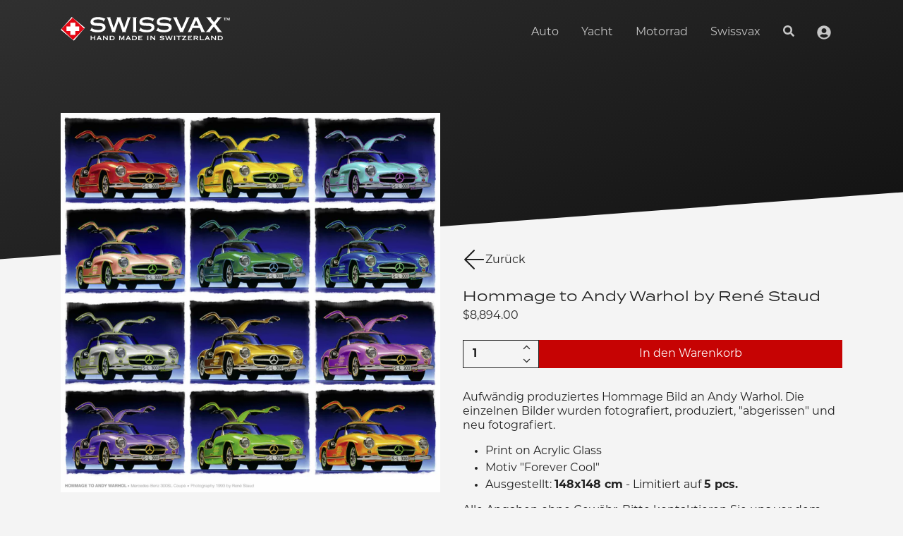

--- FILE ---
content_type: text/javascript
request_url: https://cdn.shopify.com/extensions/80064aca-cf61-41d4-be8a-1259866848d6/taggrs-server-side-tracking-159/assets/view_items.js
body_size: -234
content:
/* view_item datalayer event */

// Event called on load:
export const setup_view_items = () => {
    const current_meta_tag = "taggrs-current";
    const current_json = document.querySelector('meta[name="' + current_meta_tag + '"]').content;
    const current = JSON.parse(current_json);

    const pagetype_meta_tag = "taggrs-pagetype";
    const collection_meta_tag = "taggrs-collections";
    const currency_meta_tag = "taggrs-shop-currency";
    const collection_products_tag = "taggrs-collection-%0-products";

    const collection_json = document.querySelector('meta[name=' + collection_meta_tag + ']').content;
    const currency = document.querySelector('meta[name=' + currency_meta_tag + ']').content;
    const pagetype = document.querySelector('meta[name=' + pagetype_meta_tag + ']').content;

    const ecommerce = {};

    if(['collection', 'index'].includes(pagetype) == false){
        return; // Not a collection page
    }

    if(pagetype == 'collection'){
        const json = document.querySelector('meta[name=taggrs-collection-products]').content;
        try{
            const products = JSON.parse(json);
            ecommerce.item_list_id = "catalog";
            ecommerce.item_list_name = "Catalog";
            ecommerce.items = products.map(product => mapProduct(product, current));

            for (let i = 0; i < ecommerce.items.length; i++) {
                ecommerce.items[i].index = i;
            }
        } catch (err){
            console.log(err)
        }
    } else if(pagetype == 'index'){
        return;
    }

    window.dataLayer = window.dataLayer || [];

    dataLayer.push({
        event: window.taggrs_config.prefix ? "taggrs_view_item_list" :  'view_item_list',
        ecommerce: ecommerce
    });
}
